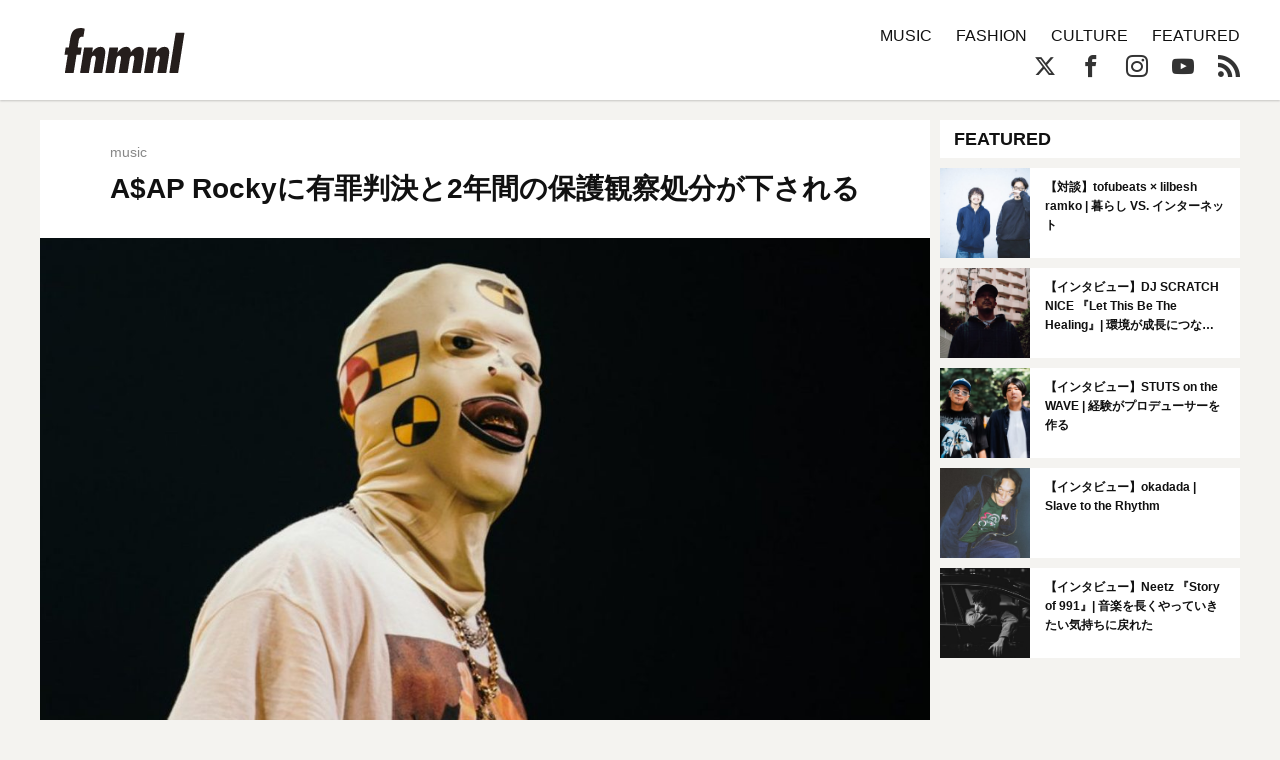

--- FILE ---
content_type: text/html; charset=UTF-8
request_url: https://fnmnl.tv/2019/08/15/79006
body_size: 18743
content:

<!doctype html>
<html lang="en-US">
<head>
  <meta charset="UTF-8">
  <meta name="google-site-verification" content="zFX9aesGGeK3jMKsWMBmq98J5TXneLk4tllGyj9brRY" />
  <meta name="viewport" content="width=device-width, initial-scale=1">
  <link rel="profile" href="http://gmpg.org/xfn/11">

  <!--||  JM Twitter Cards by jmau111 v12  ||-->
<meta name="twitter:card" content="summary_large_image">
<meta name="twitter:creator" content="@fnmnltv">
<meta name="twitter:site" content="@fnmnltv">
<meta name="twitter:title" content="A$AP Rockyに有罪判決と2年間の保護観察処分が下される">
<meta name="twitter:description" content="先月初めにスウェーデンで一般人と乱闘騒ぎを起こしたことにより、1ヶ月にわたり拘留された後、現在はアメリカに戻ってきているA$AP Rocky。トラン">
<meta name="twitter:image" content="https://fnmnl.tv/wp-content/uploads/2019/03/26134742/asap-rocky-on-why-people-didnt-listen-to-testing-e1553575673467.jpg">
<!--||  /JM Twitter Cards by jmau111 v12  ||-->
<title>A$AP Rockyに有罪判決と2年間の保護観察処分が下される - FNMNL (フェノメナル)</title>
<meta name='robots' content='max-image-preview:large' />
<link rel='dns-prefetch' href='//cdn.jsdelivr.net' />
<link rel='dns-prefetch' href='//cdnjs.cloudflare.com' />
<link rel='dns-prefetch' href='//www.instagram.com' />
<link rel="alternate" type="application/rss+xml" title="FNMNL (フェノメナル) &raquo; Feed" href="https://fnmnl.tv/feed" />
<link rel="alternate" type="application/rss+xml" title="FNMNL (フェノメナル) &raquo; Comments Feed" href="https://fnmnl.tv/comments/feed" />
<link rel="alternate" type="application/rss+xml" title="FNMNL (フェノメナル) &raquo; A$AP Rockyに有罪判決と2年間の保護観察処分が下される Comments Feed" href="https://fnmnl.tv/2019/08/15/79006/feed" />
<script type="text/javascript">
/* <![CDATA[ */
window._wpemojiSettings = {"baseUrl":"https:\/\/s.w.org\/images\/core\/emoji\/15.0.3\/72x72\/","ext":".png","svgUrl":"https:\/\/s.w.org\/images\/core\/emoji\/15.0.3\/svg\/","svgExt":".svg","source":{"concatemoji":"https:\/\/fnmnl.tv\/wp-includes\/js\/wp-emoji-release.min.js?ver=6.5.7"}};
/*! This file is auto-generated */
!function(i,n){var o,s,e;function c(e){try{var t={supportTests:e,timestamp:(new Date).valueOf()};sessionStorage.setItem(o,JSON.stringify(t))}catch(e){}}function p(e,t,n){e.clearRect(0,0,e.canvas.width,e.canvas.height),e.fillText(t,0,0);var t=new Uint32Array(e.getImageData(0,0,e.canvas.width,e.canvas.height).data),r=(e.clearRect(0,0,e.canvas.width,e.canvas.height),e.fillText(n,0,0),new Uint32Array(e.getImageData(0,0,e.canvas.width,e.canvas.height).data));return t.every(function(e,t){return e===r[t]})}function u(e,t,n){switch(t){case"flag":return n(e,"\ud83c\udff3\ufe0f\u200d\u26a7\ufe0f","\ud83c\udff3\ufe0f\u200b\u26a7\ufe0f")?!1:!n(e,"\ud83c\uddfa\ud83c\uddf3","\ud83c\uddfa\u200b\ud83c\uddf3")&&!n(e,"\ud83c\udff4\udb40\udc67\udb40\udc62\udb40\udc65\udb40\udc6e\udb40\udc67\udb40\udc7f","\ud83c\udff4\u200b\udb40\udc67\u200b\udb40\udc62\u200b\udb40\udc65\u200b\udb40\udc6e\u200b\udb40\udc67\u200b\udb40\udc7f");case"emoji":return!n(e,"\ud83d\udc26\u200d\u2b1b","\ud83d\udc26\u200b\u2b1b")}return!1}function f(e,t,n){var r="undefined"!=typeof WorkerGlobalScope&&self instanceof WorkerGlobalScope?new OffscreenCanvas(300,150):i.createElement("canvas"),a=r.getContext("2d",{willReadFrequently:!0}),o=(a.textBaseline="top",a.font="600 32px Arial",{});return e.forEach(function(e){o[e]=t(a,e,n)}),o}function t(e){var t=i.createElement("script");t.src=e,t.defer=!0,i.head.appendChild(t)}"undefined"!=typeof Promise&&(o="wpEmojiSettingsSupports",s=["flag","emoji"],n.supports={everything:!0,everythingExceptFlag:!0},e=new Promise(function(e){i.addEventListener("DOMContentLoaded",e,{once:!0})}),new Promise(function(t){var n=function(){try{var e=JSON.parse(sessionStorage.getItem(o));if("object"==typeof e&&"number"==typeof e.timestamp&&(new Date).valueOf()<e.timestamp+604800&&"object"==typeof e.supportTests)return e.supportTests}catch(e){}return null}();if(!n){if("undefined"!=typeof Worker&&"undefined"!=typeof OffscreenCanvas&&"undefined"!=typeof URL&&URL.createObjectURL&&"undefined"!=typeof Blob)try{var e="postMessage("+f.toString()+"("+[JSON.stringify(s),u.toString(),p.toString()].join(",")+"));",r=new Blob([e],{type:"text/javascript"}),a=new Worker(URL.createObjectURL(r),{name:"wpTestEmojiSupports"});return void(a.onmessage=function(e){c(n=e.data),a.terminate(),t(n)})}catch(e){}c(n=f(s,u,p))}t(n)}).then(function(e){for(var t in e)n.supports[t]=e[t],n.supports.everything=n.supports.everything&&n.supports[t],"flag"!==t&&(n.supports.everythingExceptFlag=n.supports.everythingExceptFlag&&n.supports[t]);n.supports.everythingExceptFlag=n.supports.everythingExceptFlag&&!n.supports.flag,n.DOMReady=!1,n.readyCallback=function(){n.DOMReady=!0}}).then(function(){return e}).then(function(){var e;n.supports.everything||(n.readyCallback(),(e=n.source||{}).concatemoji?t(e.concatemoji):e.wpemoji&&e.twemoji&&(t(e.twemoji),t(e.wpemoji)))}))}((window,document),window._wpemojiSettings);
/* ]]> */
</script>
<!-- fnmnl.tv is managing ads with Advanced Ads --><script id="fnmnl-ready">
			window.advanced_ads_ready=function(e,a){a=a||"complete";var d=function(e){return"interactive"===a?"loading"!==e:"complete"===e};d(document.readyState)?e():document.addEventListener("readystatechange",(function(a){d(a.target.readyState)&&e()}),{once:"interactive"===a})},window.advanced_ads_ready_queue=window.advanced_ads_ready_queue||[];		</script>
		<link rel='stylesheet' id='mci-footnotes-jquery-tooltips-pagelayout-none-css' href='https://fnmnl.tv/wp-content/plugins/footnotes/css/footnotes-jqttbrpl0.min.css?ver=2.7.3' type='text/css' media='all' />
<style id='wp-emoji-styles-inline-css' type='text/css'>

	img.wp-smiley, img.emoji {
		display: inline !important;
		border: none !important;
		box-shadow: none !important;
		height: 1em !important;
		width: 1em !important;
		margin: 0 0.07em !important;
		vertical-align: -0.1em !important;
		background: none !important;
		padding: 0 !important;
	}
</style>
<link rel='stylesheet' id='wp-block-library-css' href='https://fnmnl.tv/wp-includes/css/dist/block-library/style.min.css?ver=6.5.7' type='text/css' media='all' />
<style id='classic-theme-styles-inline-css' type='text/css'>
/*! This file is auto-generated */
.wp-block-button__link{color:#fff;background-color:#32373c;border-radius:9999px;box-shadow:none;text-decoration:none;padding:calc(.667em + 2px) calc(1.333em + 2px);font-size:1.125em}.wp-block-file__button{background:#32373c;color:#fff;text-decoration:none}
</style>
<style id='global-styles-inline-css' type='text/css'>
body{--wp--preset--color--black: #000000;--wp--preset--color--cyan-bluish-gray: #abb8c3;--wp--preset--color--white: #ffffff;--wp--preset--color--pale-pink: #f78da7;--wp--preset--color--vivid-red: #cf2e2e;--wp--preset--color--luminous-vivid-orange: #ff6900;--wp--preset--color--luminous-vivid-amber: #fcb900;--wp--preset--color--light-green-cyan: #7bdcb5;--wp--preset--color--vivid-green-cyan: #00d084;--wp--preset--color--pale-cyan-blue: #8ed1fc;--wp--preset--color--vivid-cyan-blue: #0693e3;--wp--preset--color--vivid-purple: #9b51e0;--wp--preset--gradient--vivid-cyan-blue-to-vivid-purple: linear-gradient(135deg,rgba(6,147,227,1) 0%,rgb(155,81,224) 100%);--wp--preset--gradient--light-green-cyan-to-vivid-green-cyan: linear-gradient(135deg,rgb(122,220,180) 0%,rgb(0,208,130) 100%);--wp--preset--gradient--luminous-vivid-amber-to-luminous-vivid-orange: linear-gradient(135deg,rgba(252,185,0,1) 0%,rgba(255,105,0,1) 100%);--wp--preset--gradient--luminous-vivid-orange-to-vivid-red: linear-gradient(135deg,rgba(255,105,0,1) 0%,rgb(207,46,46) 100%);--wp--preset--gradient--very-light-gray-to-cyan-bluish-gray: linear-gradient(135deg,rgb(238,238,238) 0%,rgb(169,184,195) 100%);--wp--preset--gradient--cool-to-warm-spectrum: linear-gradient(135deg,rgb(74,234,220) 0%,rgb(151,120,209) 20%,rgb(207,42,186) 40%,rgb(238,44,130) 60%,rgb(251,105,98) 80%,rgb(254,248,76) 100%);--wp--preset--gradient--blush-light-purple: linear-gradient(135deg,rgb(255,206,236) 0%,rgb(152,150,240) 100%);--wp--preset--gradient--blush-bordeaux: linear-gradient(135deg,rgb(254,205,165) 0%,rgb(254,45,45) 50%,rgb(107,0,62) 100%);--wp--preset--gradient--luminous-dusk: linear-gradient(135deg,rgb(255,203,112) 0%,rgb(199,81,192) 50%,rgb(65,88,208) 100%);--wp--preset--gradient--pale-ocean: linear-gradient(135deg,rgb(255,245,203) 0%,rgb(182,227,212) 50%,rgb(51,167,181) 100%);--wp--preset--gradient--electric-grass: linear-gradient(135deg,rgb(202,248,128) 0%,rgb(113,206,126) 100%);--wp--preset--gradient--midnight: linear-gradient(135deg,rgb(2,3,129) 0%,rgb(40,116,252) 100%);--wp--preset--font-size--small: 13px;--wp--preset--font-size--medium: 20px;--wp--preset--font-size--large: 36px;--wp--preset--font-size--x-large: 42px;--wp--preset--spacing--20: 0.44rem;--wp--preset--spacing--30: 0.67rem;--wp--preset--spacing--40: 1rem;--wp--preset--spacing--50: 1.5rem;--wp--preset--spacing--60: 2.25rem;--wp--preset--spacing--70: 3.38rem;--wp--preset--spacing--80: 5.06rem;--wp--preset--shadow--natural: 6px 6px 9px rgba(0, 0, 0, 0.2);--wp--preset--shadow--deep: 12px 12px 50px rgba(0, 0, 0, 0.4);--wp--preset--shadow--sharp: 6px 6px 0px rgba(0, 0, 0, 0.2);--wp--preset--shadow--outlined: 6px 6px 0px -3px rgba(255, 255, 255, 1), 6px 6px rgba(0, 0, 0, 1);--wp--preset--shadow--crisp: 6px 6px 0px rgba(0, 0, 0, 1);}:where(.is-layout-flex){gap: 0.5em;}:where(.is-layout-grid){gap: 0.5em;}body .is-layout-flex{display: flex;}body .is-layout-flex{flex-wrap: wrap;align-items: center;}body .is-layout-flex > *{margin: 0;}body .is-layout-grid{display: grid;}body .is-layout-grid > *{margin: 0;}:where(.wp-block-columns.is-layout-flex){gap: 2em;}:where(.wp-block-columns.is-layout-grid){gap: 2em;}:where(.wp-block-post-template.is-layout-flex){gap: 1.25em;}:where(.wp-block-post-template.is-layout-grid){gap: 1.25em;}.has-black-color{color: var(--wp--preset--color--black) !important;}.has-cyan-bluish-gray-color{color: var(--wp--preset--color--cyan-bluish-gray) !important;}.has-white-color{color: var(--wp--preset--color--white) !important;}.has-pale-pink-color{color: var(--wp--preset--color--pale-pink) !important;}.has-vivid-red-color{color: var(--wp--preset--color--vivid-red) !important;}.has-luminous-vivid-orange-color{color: var(--wp--preset--color--luminous-vivid-orange) !important;}.has-luminous-vivid-amber-color{color: var(--wp--preset--color--luminous-vivid-amber) !important;}.has-light-green-cyan-color{color: var(--wp--preset--color--light-green-cyan) !important;}.has-vivid-green-cyan-color{color: var(--wp--preset--color--vivid-green-cyan) !important;}.has-pale-cyan-blue-color{color: var(--wp--preset--color--pale-cyan-blue) !important;}.has-vivid-cyan-blue-color{color: var(--wp--preset--color--vivid-cyan-blue) !important;}.has-vivid-purple-color{color: var(--wp--preset--color--vivid-purple) !important;}.has-black-background-color{background-color: var(--wp--preset--color--black) !important;}.has-cyan-bluish-gray-background-color{background-color: var(--wp--preset--color--cyan-bluish-gray) !important;}.has-white-background-color{background-color: var(--wp--preset--color--white) !important;}.has-pale-pink-background-color{background-color: var(--wp--preset--color--pale-pink) !important;}.has-vivid-red-background-color{background-color: var(--wp--preset--color--vivid-red) !important;}.has-luminous-vivid-orange-background-color{background-color: var(--wp--preset--color--luminous-vivid-orange) !important;}.has-luminous-vivid-amber-background-color{background-color: var(--wp--preset--color--luminous-vivid-amber) !important;}.has-light-green-cyan-background-color{background-color: var(--wp--preset--color--light-green-cyan) !important;}.has-vivid-green-cyan-background-color{background-color: var(--wp--preset--color--vivid-green-cyan) !important;}.has-pale-cyan-blue-background-color{background-color: var(--wp--preset--color--pale-cyan-blue) !important;}.has-vivid-cyan-blue-background-color{background-color: var(--wp--preset--color--vivid-cyan-blue) !important;}.has-vivid-purple-background-color{background-color: var(--wp--preset--color--vivid-purple) !important;}.has-black-border-color{border-color: var(--wp--preset--color--black) !important;}.has-cyan-bluish-gray-border-color{border-color: var(--wp--preset--color--cyan-bluish-gray) !important;}.has-white-border-color{border-color: var(--wp--preset--color--white) !important;}.has-pale-pink-border-color{border-color: var(--wp--preset--color--pale-pink) !important;}.has-vivid-red-border-color{border-color: var(--wp--preset--color--vivid-red) !important;}.has-luminous-vivid-orange-border-color{border-color: var(--wp--preset--color--luminous-vivid-orange) !important;}.has-luminous-vivid-amber-border-color{border-color: var(--wp--preset--color--luminous-vivid-amber) !important;}.has-light-green-cyan-border-color{border-color: var(--wp--preset--color--light-green-cyan) !important;}.has-vivid-green-cyan-border-color{border-color: var(--wp--preset--color--vivid-green-cyan) !important;}.has-pale-cyan-blue-border-color{border-color: var(--wp--preset--color--pale-cyan-blue) !important;}.has-vivid-cyan-blue-border-color{border-color: var(--wp--preset--color--vivid-cyan-blue) !important;}.has-vivid-purple-border-color{border-color: var(--wp--preset--color--vivid-purple) !important;}.has-vivid-cyan-blue-to-vivid-purple-gradient-background{background: var(--wp--preset--gradient--vivid-cyan-blue-to-vivid-purple) !important;}.has-light-green-cyan-to-vivid-green-cyan-gradient-background{background: var(--wp--preset--gradient--light-green-cyan-to-vivid-green-cyan) !important;}.has-luminous-vivid-amber-to-luminous-vivid-orange-gradient-background{background: var(--wp--preset--gradient--luminous-vivid-amber-to-luminous-vivid-orange) !important;}.has-luminous-vivid-orange-to-vivid-red-gradient-background{background: var(--wp--preset--gradient--luminous-vivid-orange-to-vivid-red) !important;}.has-very-light-gray-to-cyan-bluish-gray-gradient-background{background: var(--wp--preset--gradient--very-light-gray-to-cyan-bluish-gray) !important;}.has-cool-to-warm-spectrum-gradient-background{background: var(--wp--preset--gradient--cool-to-warm-spectrum) !important;}.has-blush-light-purple-gradient-background{background: var(--wp--preset--gradient--blush-light-purple) !important;}.has-blush-bordeaux-gradient-background{background: var(--wp--preset--gradient--blush-bordeaux) !important;}.has-luminous-dusk-gradient-background{background: var(--wp--preset--gradient--luminous-dusk) !important;}.has-pale-ocean-gradient-background{background: var(--wp--preset--gradient--pale-ocean) !important;}.has-electric-grass-gradient-background{background: var(--wp--preset--gradient--electric-grass) !important;}.has-midnight-gradient-background{background: var(--wp--preset--gradient--midnight) !important;}.has-small-font-size{font-size: var(--wp--preset--font-size--small) !important;}.has-medium-font-size{font-size: var(--wp--preset--font-size--medium) !important;}.has-large-font-size{font-size: var(--wp--preset--font-size--large) !important;}.has-x-large-font-size{font-size: var(--wp--preset--font-size--x-large) !important;}
.wp-block-navigation a:where(:not(.wp-element-button)){color: inherit;}
:where(.wp-block-post-template.is-layout-flex){gap: 1.25em;}:where(.wp-block-post-template.is-layout-grid){gap: 1.25em;}
:where(.wp-block-columns.is-layout-flex){gap: 2em;}:where(.wp-block-columns.is-layout-grid){gap: 2em;}
.wp-block-pullquote{font-size: 1.5em;line-height: 1.6;}
</style>
<link rel='stylesheet' id='contact-form-7-css' href='https://fnmnl.tv/wp-content/plugins/contact-form-7/includes/css/styles.css?ver=5.7.7' type='text/css' media='all' />
<link rel='stylesheet' id='advanced-ads-layer-fancybox-css-css' href='https://fnmnl.tv/wp-content/plugins/advanced-ads-layer/public/assets/fancybox/jquery.fancybox-1.3.4.css?ver=1.3.4' type='text/css' media='all' />
<link rel='stylesheet' id='metaslider-flex-slider-css' href='https://fnmnl.tv/wp-content/plugins/ml-slider/assets/sliders/flexslider/flexslider.css?ver=3.31.0' type='text/css' media='all' property='stylesheet' />
<link rel='stylesheet' id='metaslider-public-css' href='https://fnmnl.tv/wp-content/plugins/ml-slider/assets/metaslider/public.css?ver=3.31.0' type='text/css' media='all' property='stylesheet' />
<link rel='stylesheet' id='fnmnl2018-style-css' href='https://fnmnl.tv/wp-content/themes/fnmnl2018_/style.css?ver=6.5.7' type='text/css' media='all' />
<link rel="https://api.w.org/" href="https://fnmnl.tv/wp-json/" /><link rel="alternate" type="application/json" href="https://fnmnl.tv/wp-json/wp/v2/posts/79006" /><link rel="EditURI" type="application/rsd+xml" title="RSD" href="https://fnmnl.tv/xmlrpc.php?rsd" />
<meta name="generator" content="WordPress 6.5.7" />
<link rel="canonical" href="https://fnmnl.tv/2019/08/15/79006" />
<link rel='shortlink' href='https://fnmnl.tv/?p=79006' />
<link rel="alternate" type="application/json+oembed" href="https://fnmnl.tv/wp-json/oembed/1.0/embed?url=https%3A%2F%2Ffnmnl.tv%2F2019%2F08%2F15%2F79006" />
<link rel="alternate" type="text/xml+oembed" href="https://fnmnl.tv/wp-json/oembed/1.0/embed?url=https%3A%2F%2Ffnmnl.tv%2F2019%2F08%2F15%2F79006&#038;format=xml" />
<script>advads_items = { conditions: {}, display_callbacks: {}, display_effect_callbacks: {}, hide_callbacks: {}, backgrounds: {}, effect_durations: {}, close_functions: {}, showed: [] };</script><style type="text/css" id="fnmnl-layer-custom-css"></style><script type="text/javascript">
		var advadsCfpQueue = [];
		var advadsCfpAd = function( adID ){
			if ( 'undefined' == typeof advadsProCfp ) { advadsCfpQueue.push( adID ) } else { advadsProCfp.addElement( adID ) }
		};
		</script>
		<style type="text/css">.recentcomments a{display:inline !important;padding:0 !important;margin:0 !important;}</style><link rel="amphtml" href="https://fnmnl.tv/2019/08/15/79006?amp=1">		<script type="text/javascript">
			if ( typeof advadsGATracking === 'undefined' ) {
				window.advadsGATracking = {
					delayedAds: {},
					deferedAds: {}
				};
			}
		</script>
		
<style type="text/css" media="all">
.footnotes_reference_container {margin-top: 24px !important; margin-bottom: 0px !important;}
.footnote_container_prepare > p {border-bottom: 1px solid #aaaaaa !important;}
.footnote_tooltip { font-size: 13px !important; color: #000000 !important; background-color: #ffffff !important; border-width: 1px !important; border-style: solid !important; border-color: #cccc99 !important; -webkit-box-shadow: 2px 2px 11px #666666; -moz-box-shadow: 2px 2px 11px #666666; box-shadow: 2px 2px 11px #666666; max-width: 450px !important;}


</style>

<!-- OGP -->
<meta property="og:type" content="blog">
<meta property="og:description" content="先月初めにスウェーデンで一般人と乱闘騒ぎを起こしたことにより、1ヶ月にわたり拘留された後、現在はアメリカに戻ってきているA$AP Rocky。トランプ大統領が動くなど国家間をも巻き込む大騒動となったこ">
<meta property="og:title" content="A$AP Rockyに有罪判決と2年間の保護観察処分が下される">
<meta property="og:url" content="https://fnmnl.tv/2019/08/15/79006">
<meta property="og:image" content="https://fnmnl.tv/wp-content/uploads/2019/03/26134742/asap-rocky-on-why-people-didnt-listen-to-testing-e1553575673467.jpg">
<meta property="og:site_name" content="FNMNL (フェノメナル)">
<meta property="og:locale" content="ja_JP" />
<meta property="fb:app_id" content="1180354271986314">
<!-- /OGP -->

<!-- updated:2024.02.02 start -->
<style>
#post .post-text img,
#post .post-text figure {
  margin-bottom: 24px;
}
.post-text p a{
  word-wrap: break-word;
}
.article-description .desc {
  display:none;
}
</style>

<link rel="icon" href="https://cdn.fnmnl.tv/wp-content/uploads/2020/02/03235157/favicon.png" sizes="32x32" />
<link rel="icon" href="https://cdn.fnmnl.tv/wp-content/uploads/2020/02/03235157/favicon.png" sizes="192x192" />
<link rel="apple-touch-icon" href="https://cdn.fnmnl.tv/wp-content/uploads/2020/02/03235157/favicon.png" />
<meta name="msapplication-TileImage" content="https://cdn.fnmnl.tv/wp-content/uploads/2020/02/03235157/favicon.png" />
<!-- updated:2024.02.02 end -->
</head>

<body id="article" class="infinite-single">
  <div id="fb-root"></div>
  <script>(function(d, s, id) {
      var js, fjs = d.getElementsByTagName(s)[0];
      if (d.getElementById(id)) return;
      js = d.createElement(s); js.id = id;
      js.src = "//connect.facebook.net/ja_JP/sdk.js#xfbml=1&version=v2.7&appId=1180354271986314";
      fjs.parentNode.insertBefore(js, fjs);
    }(document, 'script', 'facebook-jssdk'));</script>

  <svg version="1.1" class="defs" xmlns="http://www.w3.org/2000/svg" xmlns:xlink="http://www.w3.org/1999/xlink">
    <defs>
      <symbol id="logo" viewBox="0 0 201.58 75.69">
      <defs>
        <style>.b{fill:#251e1c;stroke-width:0px;}</style>
      </defs>
      <path class="b" d="M6.75,32.73c.28,0,.52-.21.57-.49l2.23-14.41C11.23,7.87,14.38,0,27.59,0c2.04,0,3.98.45,5.84,1.1.26.09.42.36.38.64l-2.07,12.77c-.05.33-.37.54-.7.47-.54-.13-1.35-.29-1.98-.29-4.72,0-5.04,5.35-5.56,8.6l-1.36,8.78c-.05.35.22.66.57.66h5.48c.35,0,.62.31.57.66l-1.71,11.02c-.04.28-.28.49-.57.49h-5.84c-.28,0-.52.21-.57.48l-4.76,29.83c-.04.28-.28.48-.57.48H1.12c-.35,0-.62-.32-.57-.66l4.7-29.47c.06-.35-.21-.66-.57-.66H.57c-.35,0-.62-.31-.57-.66l1.71-11.02c.04-.28.28-.49.57-.49h4.47Z"/>
      <path class="b" d="M46.41,40.91h.21c2.73-5.04,7.97-9.23,13.74-9.23,10.91,0,7.97,12.17,6.82,19.82l-3.77,23.71c-.04.28-.28.48-.57.48h-13.63c-.35,0-.62-.32-.57-.66l2.91-18.39c.42-2.73,2.62-10.07-2.1-10.07-3.36,0-4.51,3.46-4.93,6.08l-3.59,22.56c-.04.28-.28.48-.57.48h-13.63c-.35,0-.62-.32-.57-.66l6.63-41.82c.04-.28.28-.48.57-.48h13.63c.35,0,.62.31.57.66l-1.16,7.52Z"/>
      <path class="b" d="M88.93,41.22h.21c3.36-5.14,8.29-9.54,14.58-9.54,5.46,0,7.66,4.2,7.66,9.02h.21c3.15-4.72,8.5-9.02,14.16-9.02,9.54,0,7.87,10.59,6.71,17.41l-4.08,26.12c-.04.28-.28.48-.57.48h-13.63c-.35,0-.62-.31-.57-.66l2.79-18.08c.52-2.73,2.41-10.49-1.99-10.49-3.46,0-4.51,3.57-4.93,5.98l-3.55,22.77c-.04.28-.28.48-.57.48h-13.63c-.35,0-.62-.32-.57-.66l3-19.02c.42-2.62,2.2-9.33-1.99-9.33-3.67,0-4.72,3.36-5.14,6.08l-3.55,22.45c-.04.28-.28.48-.57.48h-13.63c-.35,0-.62-.32-.57-.66l6.59-41.82c.04-.28.28-.48.57-.48h13.63c.35,0,.62.31.57.66l-1.16,7.84Z"/>
      <path class="b" d="M154,40.91h.21c2.73-5.04,7.97-9.23,13.74-9.23,10.91,0,7.97,12.17,6.82,19.82l-3.76,23.71c-.04.28-.28.48-.57.48h-13.63c-.35,0-.62-.32-.57-.66l2.89-18.39c.42-2.73,2.62-10.07-2.1-10.07-3.36,0-4.51,3.46-4.93,6.08l-3.55,22.56c-.04.28-.28.48-.57.48h-13.63c-.35,0-.62-.32-.57-.66l6.59-41.82c.04-.28.28-.48.57-.48h13.63c.35,0,.62.31.57.66l-1.16,7.52Z"/>
      <path class="b" d="M201.57,8.73l-10.5,66.48c-.04.28-.28.48-.57.48h-13.63c-.35,0-.62-.32-.57-.66l10.5-66.48c.04-.28.28-.48.57-.48h13.63c.35,0,.62.32.57.66Z"/>
      </symbol>
      <symbol id="ex-logo" viewBox="0 0 450 120">
        <path d="M358.2,1.2v117.7c0,0.6-0.5,1.2-1.2,1.2h-10.8c-0.4,0-0.7-0.2-0.9-0.5l-65.9-85c-0.1-0.2-0.4-0.1-0.4,0.1v84.2c0,0.6-0.5,1.2-1.2,1.2H263c-0.6,0-1.2-0.5-1.2-1.2V34.6c0-0.2-0.3-0.3-0.4-0.1l-30.9,39.8c-0.2,0.3-0.6,0.5-0.9,0.5h-7.2c-0.4,0-0.7-0.2-0.9-0.5l-30.9-39.8c-0.1-0.2-0.4-0.1-0.4,0.1v84.2c0,0.6-0.5,1.2-1.2,1.2h-10.8c-0.4,0-0.7-0.2-0.9-0.5l-65.9-85c-0.1-0.2-0.4-0.1-0.4,0.1v84.2c0,0.6-0.5,1.2-1.2,1.2H95c-0.6,0-1.2-0.5-1.2-1.2V1.2C93.8,0.5,94.3,0,95,0h10.8c0.4,0,0.7,0.2,0.9,0.4l65.9,85.1c0.1,0.2,0.4,0.1,0.4-0.1V1.2c0-0.6,0.5-1.2,1.2-1.2H185c0.4,0,0.7,0.2,0.9,0.4l39.9,51.5c0.1,0.1,0.3,0.1,0.4,0l39.9-51.5c0.2-0.3,0.6-0.4,0.9-0.4h6.8c0.4,0,0.7,0.2,0.9,0.4l65.9,85.1c0.1,0.2,0.4,0.1,0.4-0.2V1.2c0-0.6,0.5-1.2,1.2-1.2h14.8C357.7,0,358.2,0.5,358.2,1.2z M85.3,0H1.2C0.5,0,0,0.5,0,1.2v117.7c0,0.6,0.5,1.2,1.2,1.2H16c0.6,0,1.2-0.5,1.2-1.2V69.3c0-0.4,0.3-0.7,0.7-0.7l52,0c1,0,1.5-1.1,0.9-1.9L59.2,51.9c-0.2-0.3-0.6-0.5-0.9-0.5H17.8c-0.4,0-0.7-0.3-0.7-0.7v-33c0-0.4,0.3-0.7,0.7-0.7h67.5c0.6,0,1.2-0.5,1.2-1.2V1.2C86.5,0.5,85.9,0,85.3,0z M448.9,102.8h-64.2c-0.4,0-0.7-0.3-0.7-0.7V1.2c0-0.6-0.5-1.2-1.2-1.2H368c-0.6,0-1.2,0.5-1.2,1.2v117.7c0,0.6,0.5,1.2,1.2,1.2h80.9c0.6,0,1.2-0.5,1.2-1.2V104C450,103.4,449.5,102.8,448.9,102.8z"/>
      </symbol>

      <symbol id="arrow" viewBox="0 0 17.5 37.5">
        <path d="M16.6,20.9L0,37.5v-3.2l15-15c0.3-0.3,0.3-0.8,0-1.1L0,3.2V0l16.6,16.6C17.8,17.8,17.8,19.7,16.6,20.9z"/>
      </symbol>
      
      <symbol id="play" viewBox="0 0 65.7 74">
        <path d="M6,6l53.7,31L6,68V6 M6,0C5,0,3.9,0.3,3,0.8C1.1,1.9,0,3.9,0,6v62c0,2.1,1.1,4.1,3,5.2C3.9,73.7,5,74,6,74s2.1-0.3,3-0.8 l53.7-31c1.9-1.1,3-3.1,3-5.2s-1.1-4.1-3-5.2L9,0.8C8.1,0.3,7,0,6,0L6,0z"/>
      </symbol>
    </defs>
  </svg>
  
  <header>
    <div class="container">
      <a href="https://fnmnl.tv/" class="logo" data-wpel-link="internal">
        <svg class="logo-image"><use xmlns:xlink="http://www.w3.org/1999/xlink" xlink:href="#logo"></use></svg>
      </a>

      <nav class="icon-menu">
        <figure class="line line1"></figure>
        <figure class="line line2"></figure>
        <figure class="line line3"></figure>
      </nav>
    </div>
  </header>
  
  <nav id="menu">
    <div class="container clearfix">
      <form role="search" method="get" action="https://fnmnl.tv/">
        <input type="search" name="s" class="search-field" placeholder="Search…" />
        <button type="submit" class="btn-search icon-search"></button>
      </form>

      <ul class="categories">
        <li><a href="/category/music" data-wpel-link="internal">MUSIC</a></li>
        <li><a href="/category/fashion" data-wpel-link="internal">FASHION</a></li>
        <li><a href="/category/culture" data-wpel-link="internal">CULTURE</a></li>
        <li><a href="/category/featured" data-wpel-link="internal">FEATURED</a></li>
        <!-- <li><a href="https://fnmnl.myshopify.com/" target="_blank" data-wpel-link="external" rel="external noopener noreferrer">STORE</a></li> -->
      </ul>

      <ul class="socials">
        <li><a href="https://twitter.com/fnmnltv" class="icon-x" target="_blank" data-wpel-link="external" rel="external noopener noreferrer"></a></li>
        <li><a href="https://www.facebook.com/fnmnltv/" class="icon-facebook" target="_blank" data-wpel-link="external" rel="external noopener noreferrer"></a></li>
        <li><a href="https://www.instagram.com/fnmnltv/" class="icon-instagram" target="_blank" data-wpel-link="external" rel="external noopener noreferrer"></a></li>
        <li><a href="https://www.youtube.com/@fnmnl1832" class="icon-youtube" target="_blank" data-wpel-link="external" rel="external noopener noreferrer"></a></li>
        <li><a href="https://fnmnl.tv/feed" class="icon-rss" target="_blank" data-wpel-link="internal"></a></li>
      </ul>
    </div>

    <div class="menu-footer">
      <div class="container">
        <ul class="footer-link">
          <li><a href="https://fnmnl.tv/about/" data-wpel-link="internal">FNMNLについて</a></li>
          <li><a href="https://fnmnl.tv/writer/" data-wpel-link="internal">ライター</a></li>
          <li><a href="https://fnmnl.tv/recruit/" data-wpel-link="internal">採用情報</a></li>
          <li><a href="https://fnmnl.tv/contact/" data-wpel-link="internal">お問い合わせ</a></li>
          <li><a href="https://fnmnl.tv/terms/" data-wpel-link="internal">利用規約</a></li>
          <li><a href="https://fnmnl.tv/privacy/" data-wpel-link="internal">プライバシーポリシー</a></li>
        </ul>

        <address class="copyright">© SPACE SHOWER NETWORKS INC.</address>
      </div>
    </div>
  </nav>
  
  <section id="primal-header">
    <div class="container">
      <a href="https://fnmnl.tv/" class="logo" data-wpel-link="internal">
        <svg class="logo-image"><use xmlns:xlink="http://www.w3.org/1999/xlink" xlink:href="#logo"></use></svg>
      </a>

      <ul class="categories">
        <li><a href="/category/music" data-wpel-link="internal">MUSIC</a></li>
        <li><a href="/category/fashion" data-wpel-link="internal">FASHION</a></li>
        <li><a href="/category/culture" data-wpel-link="internal">CULTURE</a></li>
        <li><a href="/category/featured" data-wpel-link="internal">FEATURED</a></li>
        <!-- <li><a href="https://fnmnl.myshopify.com/" target="_blank" data-wpel-link="external" rel="external noopener noreferrer">STORE</a></li> -->
      </ul>

      <ul class="socials">
        <li><a href="https://twitter.com/fnmnltv" class="icon-x" target="_blank" data-wpel-link="external" rel="external noopener noreferrer"></a></li>
        <li><a href="https://www.facebook.com/fnmnltv/" class="icon-facebook" target="_blank" data-wpel-link="external" rel="external noopener noreferrer"></a></li>
        <li><a href="https://www.instagram.com/fnmnltv/" class="icon-instagram" target="_blank" data-wpel-link="external" rel="external noopener noreferrer"></a></li>
        <li><a href="https://www.youtube.com/@fnmnl1832" class="icon-youtube" target="_blank" data-wpel-link="external" rel="external noopener noreferrer"></a></li>
        <li><a href="https://fnmnl.tv/feed" class="icon-rss" target="_blank" data-wpel-link="internal"></a></li>
      </ul>
    </div>
  </section>
<section id="post-container" class="post-container">
  <section class="post-contents" data-url="https://fnmnl.tv/2019/08/15/79006" title="A$AP Rockyに有罪判決と2年間の保護観察処分が下される">

        <section id="post" class="container">
      <section id="content" class="post-content">
        <div class="post-headline">
          <span class="post-category"><a href="https://fnmnl.tv/category/music" &quot;="" data-wpel-link="internal">music</a></span>
          <h1 class="post-title">A$AP Rockyに有罪判決と2年間の保護観察処分が下される</h1>
        </div>

        <figure class="post-thumb"><img src="https://fnmnl.tv/wp-content/uploads/2019/03/26134742/asap-rocky-on-why-people-didnt-listen-to-testing-e1553575673467.jpg" alt="" /></figure>        
        <div class="post-headline">
          <ul class="post-meta">
            <li class="post-date">2019.08.15</li>
            <li class="post-writer">
              <a href="https://fnmnl.tv/writer/" class="author" data-wpel-link="internal">FNMNL編集部</a>            </li>
			  			  
<li class="social">
    <a href="https://x.com/intent/tweet?url=https%3A%2F%2Ffnmnl.tv%2F2019%2F08%2F15%2F79006&amp;text=A%24AP+Rocky%E3%81%AB%E6%9C%89%E7%BD%AA%E5%88%A4%E6%B1%BA%E3%81%A82%E5%B9%B4%E9%96%93%E3%81%AE%E4%BF%9D%E8%AD%B7%E8%A6%B3%E5%AF%9F%E5%87%A6%E5%88%86%E3%81%8C%E4%B8%8B%E3%81%95%E3%82%8C%E3%82%8B&amp;via=fnmnltv" target="_blank" class="icon-x" onclick="window.open(this.href, &#039;tweetwindow&#039;, &#039;width=650, height=470, personalbar=0, toolbar=0, scrollbars=1, sizable=1&#039;); return false;" data-wpel-link="external" rel="external noopener noreferrer">
    </a>
</li>
            <li class="social"><a href="https://www.facebook.com/sharer/sharer.php?u=https://fnmnl.tv/2019/08/15/79006" target="_blanc" class="icon-facebook" onclick="window.open(this.href, &#039;sharewindow&#039;, &#039;width=650, height=470, personalbar=0, toolbar=0, scrollbars=1, sizable=1&#039;); return false;" data-wpel-link="external" rel="external noopener noreferrer"></a></li>
            <li class="social"><a href="http://line.me/R/msg/text/?https://fnmnl.tv/2019/08/15/79006" target="_blanc" class="icon-line" onclick="window.open(this.href, &#039;sharewindow&#039;, &#039;width=650, height=470, personalbar=0, toolbar=0, scrollbars=1, sizable=1&#039;); return false;" data-wpel-link="external" rel="external noopener noreferrer"></a></li>
          </ul>
        </div>
      

        <div class="post-text">
          <p>先月初めにスウェーデンで一般人と乱闘騒ぎを起こしたことにより、1ヶ月にわたり拘留された後、現在はアメリカに戻ってきているA$AP Rocky。<a href="https://fnmnl.tv/2019/08/06/78454" data-wpel-link="internal">トランプ大統領</a>が動くなど国家間をも巻き込む大騒動となったこの事件だが、ついに彼に判決が下された。</p>
<p>一時は最大で2年の懲役刑が下される可能性もあったが、結果的にRockyには有罪判決とともに2年間の保護観察処分が言い渡された。さらに、現地記者のMaddy Savageによると彼は被害者に損害賠償として約1300ドル（約14万円）を支払う必要があるとのこと。</p>
<blockquote class="twitter-tweet" data-lang="ja">
<p dir="ltr" lang="en"><a href="https://twitter.com/hashtag/ASAPRocky?src=hash&amp;ref_src=twsrc%5Etfw" data-wpel-link="external" target="_blank" rel="external noopener noreferrer">#ASAPRocky</a> has been given a suspended sentence and ordered to pay damages to the victim</p>
<p>— Maddy Savage (@maddysavage) <a href="https://twitter.com/maddysavage/status/1161609658597031936?ref_src=twsrc%5Etfw" data-wpel-link="external" target="_blank" rel="external noopener noreferrer">2019年8月14日</a></p></blockquote>
<p><script async src="https://platform.twitter.com/widgets.js" charset="utf-8"></script></p>
<p>また、<a href="https://www.nytimes.com/2019/08/14/arts/music/asap-rocky-guilty-assault.html" data-wpel-link="external" target="_blank" rel="external noopener noreferrer">The New York Times</a>の記者Alex MarshallはRockyへの判決が軽くなった要因として、検察側がRockyとクルーが男達を瓶で殴ったことを証明出来なかったことを挙げている。</p>
<blockquote class="twitter-tweet" data-lang="ja">
<p dir="ltr" lang="en"><a href="https://twitter.com/hashtag/ASAPRocky?src=hash&amp;ref_src=twsrc%5Etfw" data-wpel-link="external" target="_blank" rel="external noopener noreferrer">#ASAPRocky</a> didn't get a stronger sentence as the prosecutor couldn't prove a bottle was used in the attack says the lead judge. We'll update our story throughout the afternoon <a href="https://t.co/H8Rxuz7hTe" data-wpel-link="external" target="_blank" rel="external noopener noreferrer">https://t.co/H8Rxuz7hTe</a></p>
<p>— Alex Marshall (@alexmarshall81) <a href="https://twitter.com/alexmarshall81/status/1161610764106514432?ref_src=twsrc%5Etfw" data-wpel-link="external" target="_blank" rel="external noopener noreferrer">2019年8月14日</a></p></blockquote>
<p><script async src="https://platform.twitter.com/widgets.js" charset="utf-8"></script></p>
<p>Rocky本人も上記の判決を受け、自身のInstagramを更新。</p>
<blockquote class="instagram-media" style="background: #FFF; border: 0; border-radius: 3px; box-shadow: 0 0 1px 0 rgba(0,0,0,0.5),0 1px 10px 0 rgba(0,0,0,0.15); margin: 1px; max-width: 540px; min-width: 326px; padding: 0; width: calc(100% - 2px);" data-instgrm-captioned="" data-instgrm-permalink="https://www.instagram.com/p/B1KAFeRnRH1/" data-instgrm-version="12">
<div style="padding: 16px;">
<p>&nbsp;</p>
<div style="display: flex; flex-direction: row; align-items: center;">
<div style="background-color: #f4f4f4; border-radius: 50%; flex-grow: 0; height: 40px; margin-right: 14px; width: 40px;"></div>
<div style="display: flex; flex-direction: column; flex-grow: 1; justify-content: center;">
<div style="background-color: #f4f4f4; border-radius: 4px; flex-grow: 0; height: 14px; margin-bottom: 6px; width: 100px;"></div>
<div style="background-color: #f4f4f4; border-radius: 4px; flex-grow: 0; height: 14px; width: 60px;"></div>
</div>
</div>
<div style="padding: 19% 0;"></div>
<div style="display: block; height: 50px; margin: 0 auto 12px; width: 50px;"></div>
<div style="padding-top: 8px;">
<div style="color: #3897f0; font-family: Arial,sans-serif; font-size: 14px; font-style: normal; font-weight: 550; line-height: 18px;">この投稿をInstagramで見る</div>
</div>
<div style="padding: 12.5% 0;"></div>
<div style="display: flex; flex-direction: row; margin-bottom: 14px; align-items: center;">
<div>
<div style="background-color: #f4f4f4; border-radius: 50%; height: 12.5px; width: 12.5px; transform: translateX(0px) translateY(7px);"></div>
<div style="background-color: #f4f4f4; height: 12.5px; transform: rotate(-45deg) translateX(3px) translateY(1px); width: 12.5px; flex-grow: 0; margin-right: 14px; margin-left: 2px;"></div>
<div style="background-color: #f4f4f4; border-radius: 50%; height: 12.5px; width: 12.5px; transform: translateX(9px) translateY(-18px);"></div>
</div>
<div style="margin-left: 8px;">
<div style="background-color: #f4f4f4; border-radius: 50%; flex-grow: 0; height: 20px; width: 20px;"></div>
<div style="width: 0; height: 0; border-top: 2px solid transparent; border-left: 6px solid #f4f4f4; border-bottom: 2px solid transparent; transform: translateX(16px) translateY(-4px) rotate(30deg);"></div>
</div>
<div style="margin-left: auto;">
<div style="width: 0px; border-top: 8px solid #F4F4F4; border-right: 8px solid transparent; transform: translateY(16px);"></div>
<div style="background-color: #f4f4f4; flex-grow: 0; height: 12px; width: 16px; transform: translateY(-4px);"></div>
<div style="width: 0; height: 0; border-top: 8px solid #F4F4F4; border-left: 8px solid transparent; transform: translateY(-4px) translateX(8px);"></div>
</div>
</div>
<p>&nbsp;</p>
<p style="margin: 8px 0 0 0; padding: 0 4px;"><a style="color: #000; font-family: Arial,sans-serif; font-size: 14px; font-style: normal; font-weight: normal; line-height: 17px; text-decoration: none; word-wrap: break-word;" href="https://www.instagram.com/p/B1KAFeRnRH1/" target="_blank" rel="noopener external noreferrer" data-wpel-link="external">I AM OF COURSE DISAPPOINTED BY TODAY’S VERDICT. I WANT TO SAY THANKS AGAIN TO ALL OF MY FANS, FRIENDS, AND EVERYONE WHO SHOWED ME LOVE DURING THIS DIFFICULT TIME. IMMA KEEP MOVING FORWARD. THANK YOU TO MY TEAM, MY MANAGEMENT, ATTORNEYS, LABEL AND EVERYONE WHO ADVOCATED FOR JUSTICE. ??</a></p>
<p style="color: #c9c8cd; font-family: Arial,sans-serif; font-size: 14px; line-height: 17px; margin-bottom: 0; margin-top: 8px; overflow: hidden; padding: 8px 0 7px; text-align: center; text-overflow: ellipsis; white-space: nowrap;"><a style="color: #c9c8cd; font-family: Arial,sans-serif; font-size: 14px; font-style: normal; font-weight: normal; line-height: 17px;" href="https://www.instagram.com/asaprocky/" target="_blank" rel="noopener external noreferrer" data-wpel-link="external"> PRETTY FLACKO</a>さん(@asaprocky)がシェアした投稿 - <time style="font-family: Arial,sans-serif; font-size: 14px; line-height: 17px;" datetime="2019-08-14T19:33:17+00:00">2019年 8月月14日午後12時33分PDT</time></p>
</div>
</blockquote>
<p><script async src="//www.instagram.com/embed.js"></script><br />
キャプションには「俺はもちろん今日の判決にはがっかりしている。もう一度俺の全てのファン、友達、そしてこの難しい期間に俺に愛を示してくれた皆に感謝したい。俺は前に進み続ける」と綴られており、有罪判決に失望しているものの、ファンなどへ感謝の意を示している。</p>
<p>有罪判決は受けたが、懲役刑を免れ、ファンのみならずRocky本人もほっとしていることだろう。政府間をも巻き込む大問題にまで発展した今回の事件だが、とりあえず一件落着といったところだろうか。今後他のアーティストでこのような騒ぎが起こらないでほしいものだ。</p>
        </div>

        <div class="post-footer">
          <ul class="share-buttons">
            <li>
              <a href="https://x.com/intent/post?url=https://fnmnl.tv/2019/08/15/79006&amp;text=A$AP Rockyに有罪判決と2年間の保護観察処分が下される&amp;via=fnmnltv" class="share-button twitter" onclick="window.open(this.href, &#039;tweetwindow&#039;, &#039;width=650, height=470, personalbar=0, toolbar=0, scrollbars=1, sizable=1&#039;); return false;" data-wpel-link="external" target="_blank" rel="external noopener noreferrer">
                <figure class="icon-x"></figure>
                <span>Post</span>
              </a>
            </li>

            <li>
              <a href="https://www.facebook.com/sharer/sharer.php?u=https://fnmnl.tv/2019/08/15/79006" class="share-button facebook" onclick="window.open(this.href, &#039;sharewindow&#039;, &#039;width=650, height=470, personalbar=0, toolbar=0, scrollbars=1, sizable=1&#039;); return false;" data-wpel-link="external" target="_blank" rel="external noopener noreferrer">
                <figure class="icon-facebook"></figure>
                <span>Share</span>
              </a>
            </li>

            <li>
              <a href="http://line.me/R/msg/text/?https://fnmnl.tv/2019/08/15/79006" class="share-button line" onclick="window.open(this.href, &#039;sharewindow&#039;, &#039;width=650, height=470, personalbar=0, toolbar=0, scrollbars=1, sizable=1&#039;); return false;" data-wpel-link="external" target="_blank" rel="external noopener noreferrer">
                <figure class="icon-line_naked"></figure>
                <span>Send</span>
              </a>
            </li>
          </ul>

          <ul class="tags"><li><a href="https://fnmnl.tv/tag/aap-rocky" class="tag" data-wpel-link="internal">#A$AP Rocky</a></li></ul>
          <ul class="social-buttons">
            <li>
              <iframe
                src="https://platform.twitter.com/widgets/follow_button.html?screen_name=fnmnltv&show_screen_name=FNMNL&show_count=true&size=s"
                width="114"
                height="30"
                style="border: 0; overflow: hidden;"
                data-show-count="false"
                >
              </iframe>
            </li>
            <li>
                           <iframe src="https://www.facebook.com/plugins/like.php?href=https://fnmnl.tv/2019/08/15/79006&width=106&layout=button_count&action=like&size=small&show_faces=false&share=false&height=21&appId=1180354271986314" width="106" height="21" style="border:none;overflow:hidden" scrolling="no" frameborder="0" allowTransparency="true" allow="encrypted-media"></iframe>
            </li>
          </ul>
        </div>
      </section>

      <aside id="sidebar" class="post-sidebar">
  <div class="sidebar-inner">
    <h3 class="category-title">FEATURED</h3>
    <div class="article-container">      
      

<article class="article-block side-view">
  <a href="https://fnmnl.tv/2026/01/27/166557" class="article-link" data-wpel-link="internal"></a>

  <figure class="article-thumb">
    <img src="https://fnmnl.tv/wp-content/uploads/2026/01/IMG_2333-scaled-e1769410004891-748x421.jpg" alt="" />  </figure>

  <div class="article-text">

    <a href="https://fnmnl.tv/category/featured" class="article-category" data-wpel-link="internal">featured</a>    <span class="article-date">
      2026.01.27    </span>

    <h3 class="article-title">【対談】tofubeats × lilbesh ramko | 暮らし VS. インターネット</h3>

    <span class="article-description">
      1990年生まれのtofubeatsと、2002年生まれのlilbesh ramko。ちょうど干支一周分の世代差がある二人は、共にインターネットを足場にオーバーグラウンドへと現れたアーティストだ。

神戸からネットを繋いで〈Maltine Records〉を舞台にクラブ×ポップ音楽を展開し、2013年にメジャーデビューを果たしたtofubeats。一方、自宅隔離の時代のSoundCloudで産声をあげ、ハイパーポップ／ディジコア・ムーヴメントとともに同世代のスターとなったlilbesh ramko。彼らの見てきた景色は異なれど――00年代／20年代、神戸／東京、パソコン／スマホ……etc.――、もし一致するものがあるとすれば、夜のダンスフロアを夢見るベッドルームの経験と、等身大のまま舞台へ駆け上がっていった軌跡のことだろう。

今回、2026年1月29日に渋谷WWWで開催されるツーマンライブに先立って、二人が対面する場を用意した。tofubeatsが恥じらいながら“あの頃”のインターネットを振り返り、lilbesh ramkoが経験したコロナ禍以降の現場が語られて、いつの間にやら対話は人生相談に突入していく。オンラインからクラブを経由し、パンデミックの先の暮らしまで、午年生まれの個人史を巡るドキュメント。    </span>
  </div>
</article>

<article class="article-block side-view">
  <a href="https://fnmnl.tv/2026/01/16/166485" class="article-link" data-wpel-link="internal"></a>

  <figure class="article-thumb">
    <img src="https://fnmnl.tv/wp-content/uploads/2026/01/B0062507-scaled-e1768401328398-748x421.jpg" alt="" />  </figure>

  <div class="article-text">

    <a href="https://fnmnl.tv/category/featured" class="article-category" data-wpel-link="internal">featured</a>    <span class="article-date">
      2026.01.16    </span>

    <h3 class="article-title">【インタビュー】DJ SCRATCH NICE 『Let This Be The Healing』| 環境が成長につながる</h3>

    <span class="article-description">
      数多くのアーティストの楽曲を手掛けてきたプロデューサー・DJ・ビートメイカーのDJ SCRATCH NICE。    </span>
  </div>
</article>

<article class="article-block side-view">
  <a href="https://fnmnl.tv/2026/01/09/165521" class="article-link" data-wpel-link="internal"></a>

  <figure class="article-thumb">
    <img src="https://fnmnl.tv/wp-content/uploads/2026/01/B0040917-scaled-e1767927334951-746x421.jpg" alt="" />  </figure>

  <div class="article-text">

    <a href="https://fnmnl.tv/category/featured" class="article-category" data-wpel-link="internal">featured</a>    <span class="article-date">
      2026.01.09    </span>

    <h3 class="article-title">【インタビュー】STUTS on the WAVE | 経験がプロデューサーを作る</h3>

    <span class="article-description">
      STUTSとZOT on the WAVEという2人がタッグを組んだプロデューサーユニットSTUTS on the WAVE。    </span>
  </div>
</article>

<article class="article-block side-view">
  <a href="https://fnmnl.tv/2025/12/16/166301" class="article-link" data-wpel-link="internal"></a>

  <figure class="article-thumb">
    <img src="https://fnmnl.tv/wp-content/uploads/2025/12/DSCF6913-e1765881571371-748x421.jpg" alt="" />  </figure>

  <div class="article-text">

    <a href="https://fnmnl.tv/category/featured" class="article-category" data-wpel-link="internal">featured</a>    <span class="article-date">
      2025.12.16    </span>

    <h3 class="article-title">【インタビュー】okadada | Slave to the Rhythm</h3>

    <span class="article-description">
      全国各地のパーティーを揺らし続ける俊腕DJ、okadadaが東京では約7年ぶりとなるオープン・トゥ・ラストのDJ公演『MIDNIGHT EAST presents okadada - Open to Last』を12/20（土）に渋谷Spotify O-EASTにて開催する。    </span>
  </div>
</article>

<article class="article-block side-view">
  <a href="https://fnmnl.tv/2025/12/04/166228" class="article-link" data-wpel-link="internal"></a>

  <figure class="article-thumb">
    <img src="https://fnmnl.tv/wp-content/uploads/2025/12/fde311144c45478c7750174c3181ab5a-e1764763038795-748x421.jpeg" alt="" />  </figure>

  <div class="article-text">

    <a href="https://fnmnl.tv/category/featured" class="article-category" data-wpel-link="internal">featured</a>    <span class="article-date">
      2025.12.04    </span>

    <h3 class="article-title">【インタビュー】Neetz 『Story of 991』| 音楽を長くやっていきたい気持ちに戻れた</h3>

    <span class="article-description">
      
プロデューサー・ラッパーのNeetzが10月にソロとしては6年ぶりのアルバム『Story of 991』をリリースした。KANDYTOWNの終演後に、一度音楽制作から離れてしまったNeetzだが、仲間の励ましもあり制作を再開させ、作り上げたのが本作だ。前作『FIGURE CHORD』は多くのゲスト...    </span>
  </div>
</article>    </div>
  </div>
</aside>
    </section>

    <section id="related" class="related-post">
  <h2 class="category-title container">RELATED</h2>
  <div class="article-container container">
    

<article class="article-block">
  <a href="https://fnmnl.tv/2021/08/19/133289" class="article-link" data-wpel-link="internal"></a>

  <figure class="article-thumb">
    <div class="article-thumb-placeholder" style="background-image:url(https://fnmnl.tv/wp-content/uploads/2021/08/19183457/1-1-1-e1629365719150-748x421.jpg)" />  </figure>

  <div class="article-text">

    <a href="https://fnmnl.tv/category/fashion" class="article-category" data-wpel-link="internal">fashion</a>    <span class="article-date">
      2021.08.19    </span>

    <h3 class="article-title">A$AP ROCKY率いるAWGEとNEEDLESのコラボ第3弾アイテムがDOMICILE TOKYOにて発売</h3>

    <span class="article-description">
      A$AP ROCKY率いるクリエイティブチームAWGEとNEEDLESのコラボレーション第3弾アイテムが8/21(土)よりDOMICILE TOKYOのオンラインにて発売される。    </span>
  </div>
</article>

<article class="article-block">
  <a href="https://fnmnl.tv/2021/04/19/124225" class="article-link" data-wpel-link="internal"></a>

  <figure class="article-thumb">
    <div class="article-thumb-placeholder" style="background-image:url(https://fnmnl.tv/wp-content/uploads/2018/04/06105650/asap-forever-700x421.jpg)" />  </figure>

  <div class="article-text">

    <a href="https://fnmnl.tv/category/music" class="article-category" data-wpel-link="internal">music</a>    <span class="article-date">
      2021.04.19    </span>

    <h3 class="article-title">A$AP Rockyが初のNFT作品をリリースすると発表</h3>

    <span class="article-description">
      現在アートや経済の世界を賑わせているNFT（非代替性トークン）。ブロックチェーンを用いた画像や映像、音声といったデータの所有権のデジタル資産としての価値が注目され、NFTアート作品には連日高額の入札が行われる状況が続いている。今では様々なセレブもNFTへの参入を試みようとしているが、A$AP Rockyもその一人であるようだ。    </span>
  </div>
</article>

<article class="article-block">
  <a href="https://fnmnl.tv/2021/02/21/118646" class="article-link" data-wpel-link="internal"></a>

  <figure class="article-thumb">
    <div class="article-thumb-placeholder" style="background-image:url(https://fnmnl.tv/wp-content/uploads/2021/02/18140823/-2021-02-18-14.08.00-e1613624917180-748x421.png)" />  </figure>

  <div class="article-text">

    <a href="https://fnmnl.tv/category/music" class="article-category" data-wpel-link="internal">music</a>    <span class="article-date">
      2021.02.21    </span>

    <h3 class="article-title">slowthaiが新作『TYRON』でのSkeptaやA$AP Rocky、Mount Kimbieとのコラボについて語る</h3>

    <span class="article-description">
      先週、待望の2ndアルバムとなる『TYRON』をリリースしたslowthai。非常に完成度の高い内容と豪華なフィーチャリングアーティストで大きな話題を呼んでいる同作だが、今回、Complexから彼のインタビューが公開されている。    </span>
  </div>
</article>  </div>
</section>
    <section id="most-popular" class="related-post">
  <h2 class="category-title container">MOST POPULAR</h2>
  <div class="article-container container">
    

<article class="article-block">
  <a href="https://fnmnl.tv/2017/11/28/42506" class="article-link" data-wpel-link="internal"></a>

  <figure class="article-thumb">
    <div class="article-thumb-placeholder" style="background-image:url(https://fnmnl.tv/wp-content/uploads/2017/11/28130506/goosebumps-632x421.jpg)" />  </figure>

  <div class="article-text">

    <a href="https://fnmnl.tv/category/music" class="article-category" data-wpel-link="internal">music</a>    <span class="article-date">
      2017.11.28    </span>

    <h3 class="article-title">音楽を聴いて鳥肌が立つのは特殊な脳の構造を持つ人だけが経験できるという研究結果</h3>

    <span class="article-description">
      音楽を聴いて鳥肌が立つ、という体験をしたことがあるだろうか。もしあるならば、あなたはとてもラッキーな経験をしている。    </span>
  </div>
</article>

<article class="article-block">
  <a href="https://fnmnl.tv/2018/02/19/47697" class="article-link" data-wpel-link="internal"></a>

  <figure class="article-thumb">
    <div class="article-thumb-placeholder" style="background-image:url(https://fnmnl.tv/wp-content/uploads/2018/02/19015116/childlistenmusic-e1518972690671-748x421.jpg)" />  </figure>

  <div class="article-text">

    <a href="https://fnmnl.tv/category/music" class="article-category" data-wpel-link="internal">music</a>    <span class="article-date">
      2018.02.19    </span>

    <h3 class="article-title">大人になってからの音楽の好みは14歳の時に聴いた音楽で形成されている</h3>

    <span class="article-description">
      私たちの音楽の好みは14歳の時に聴いた音楽によって形成されていると、研究により明らかになった。    </span>
  </div>
</article>

<article class="article-block">
  <a href="https://fnmnl.tv/2018/03/27/50071" class="article-link" data-wpel-link="internal"></a>

  <figure class="article-thumb">
    <div class="article-thumb-placeholder" style="background-image:url(https://fnmnl.tv/wp-content/uploads/2018/03/27125341/2018-03-27-12.53.14-e1522122837588-748x421.png)" />  </figure>

  <div class="article-text">

    <a href="https://fnmnl.tv/category/music" class="article-category" data-wpel-link="internal">music</a>    <span class="article-date">
      2018.03.27    </span>

    <h3 class="article-title">Appleの重役がiTunesの音楽ダウンロードが終了することを認める</h3>

    <span class="article-description">
      ついにその日が来てしまうのだろうか。先日発表されたアメリカレコード協会（RIAA）の2017年末の収入報告でもデジタルダウンロードの売り上げが2011年以来6年ぶりにCDやアナログレコードなどの売り上げよりも少なくなったと発表されたが、ちょうどそのタイミングでApple Musicの重役のJimmy Iovineが、iTunesストアの音楽ダウンロードが、終了する見込みであることをBBCの取材に対して認めている。    </span>
  </div>
</article>  </div>
</section>    
    <nav class="pagenav">
      &laquo; <a href="https://fnmnl.tv/2019/08/15/79012" rel="prev" data-wpel-link="internal">THA BLUE HERBのニューアルバム『THA BLUE HERB』から”REQUIEM”のミュージックビデオが公開</a>    </nav>
    


        
  </section>
</section>
<!--
<nav class="pagenav">
  </nav>-->

<footer>
  <div class="container">
    <ul class="footer-link">
      <li><a href="https://fnmnl.tv/about/" data-wpel-link="internal">FNMNLについて</a></li>
      <!-- <li><a href="https://fnmnl.tv/writer/" data-wpel-link="internal">ライター</a></li> -->
      <!-- <li><a href="https://fnmnl.tv/recruit/" data-wpel-link="internal">採用情報</a></li> -->
      <li><a href="https://fnmnl.tv/contact/" data-wpel-link="internal">お問い合わせ</a></li>
      <li><a href="https://fnmnl.tv/terms/" data-wpel-link="internal">利用規約</a></li>
      <li><a href="https://fnmnl.tv/privacy/" data-wpel-link="internal">プライバシーポリシー</a></li>
    </ul>
    
    <ul class="socials">
      <li><a href="https://twitter.com/fnmnltv" class="icon-x" target="_blank" data-wpel-link="external" rel="external noopener noreferrer"></a></li>
      <li><a href="https://www.facebook.com/fnmnltv/" class="icon-facebook" target="_blank" data-wpel-link="external" rel="external noopener noreferrer"></a></li>
      <li><a href="https://www.instagram.com/fnmnltv/" class="icon-instagram" target="_blank" data-wpel-link="external" rel="external noopener noreferrer"></a></li>
      <li><a href="https://www.youtube.com/@fnmnl1832" class="icon-youtube" target="_blank" data-wpel-link="external" rel="external noopener noreferrer"></a></li>
      <li><a href="https://fnmnl.tv/feed" class="icon-rss" target="_blank" data-wpel-link="internal"></a></li>
    </ul>
    
    <address class="copyright">© SPACE SHOWER NETWORKS INC.</address>
  </div>
</footer>


<script type="text/javascript" src="https://fnmnl.tv/wp-includes/js/jquery/jquery.min.js?ver=3.7.1" id="jquery-core-js"></script>
<script type="text/javascript" src="https://fnmnl.tv/wp-includes/js/jquery/jquery-migrate.min.js?ver=3.4.1" id="jquery-migrate-js"></script>
<script type="text/javascript" src="https://fnmnl.tv/wp-content/plugins/footnotes/js/jquery.tools.min.js?ver=1.2.7.redacted.2" id="mci-footnotes-jquery-tools-js"></script>
<script type="text/javascript" src="https://fnmnl.tv/wp-includes/js/jquery/ui/core.min.js?ver=1.13.2" id="jquery-ui-core-js"></script>
<script type="text/javascript" src="https://fnmnl.tv/wp-includes/js/jquery/ui/tooltip.min.js?ver=1.13.2" id="jquery-ui-tooltip-js"></script>
<script type="text/javascript" src="https://fnmnl.tv/wp-content/plugins/contact-form-7/includes/swv/js/index.js?ver=5.7.7" id="swv-js"></script>
<script type="text/javascript" id="contact-form-7-js-extra">
/* <![CDATA[ */
var wpcf7 = {"api":{"root":"https:\/\/fnmnl.tv\/wp-json\/","namespace":"contact-form-7\/v1"}};
/* ]]> */
</script>
<script type="text/javascript" src="https://fnmnl.tv/wp-content/plugins/contact-form-7/includes/js/index.js?ver=5.7.7" id="contact-form-7-js"></script>
<script type="text/javascript" src="https://fnmnl.tv/wp-content/plugins/advanced-ads-layer/public/assets/fancybox/jquery.fancybox-1.3.4-patched.js?ver=1.3.4" id="advanced-ads-layer-fancybox-js-js"></script>
<script type="text/javascript" id="advanced-ads-layer-footer-js-js-extra">
/* <![CDATA[ */
var advanced_ads_layer_settings = {"layer_class":"fnmnl-layer","placements":["popup"]};
/* ]]> */
</script>
<script type="text/javascript" src="https://fnmnl.tv/wp-content/plugins/advanced-ads-layer/public/assets/js/layer.js?ver=1.7.5" id="advanced-ads-layer-footer-js-js"></script>
<script type="text/javascript" id="advanced-ads-advanced-js-js-extra">
/* <![CDATA[ */
var advads_options = {"blog_id":"1","privacy":{"enabled":false,"state":"not_needed"}};
/* ]]> */
</script>
<script type="text/javascript" src="https://fnmnl.tv/wp-content/plugins/advanced-ads/public/assets/js/advanced.min.js?ver=1.44.0" id="advanced-ads-advanced-js-js"></script>
<script type="text/javascript" id="advanced-ads-responsive-js-extra">
/* <![CDATA[ */
var advanced_ads_responsive = {"reload_on_resize":"1"};
/* ]]> */
</script>
<script type="text/javascript" src="https://fnmnl.tv/wp-content/plugins/advanced-ads-responsive/public/assets/js/script.js?ver=1.10.3" id="advanced-ads-responsive-js"></script>
<script type="text/javascript" id="advanced_ads_pro/visitor_conditions-js-extra">
/* <![CDATA[ */
var advanced_ads_pro_visitor_conditions = {"referrer_cookie_name":"advanced_ads_pro_visitor_referrer","referrer_exdays":"365","page_impr_cookie_name":"advanced_ads_page_impressions","page_impr_exdays":"3650"};
/* ]]> */
</script>
<script type="text/javascript" src="https://fnmnl.tv/wp-content/plugins/advanced-ads-pro/modules/advanced-visitor-conditions/inc/conditions.min.js?ver=2.17.4" id="advanced_ads_pro/visitor_conditions-js"></script>
<script type="text/javascript" src="https://fnmnl.tv/wp-content/plugins/advanced-ads-pro/assets/js/advanced-ads-pro.min.js?ver=2.17.4" id="advanced-ads-pro/front-js"></script>
<script type="text/javascript" src="https://fnmnl.tv/wp-content/themes/fnmnl2018_/js/navigation.js?ver=20151215" id="fnmnl2018-navigation-js"></script>
<script type="text/javascript" src="https://cdn.jsdelivr.net/npm/slick-carousel@1.8.1/slick/slick.min.js?ver=201801" id="slick-js"></script>
<script type="text/javascript" src="https://cdnjs.cloudflare.com/ajax/libs/jquery-infinitescroll/2.1.0/jquery.infinitescroll.min.js?ver=201801" id="infinite-js"></script>
<script type="text/javascript" src="https://cdn.jsdelivr.net/npm/jquery.waitforimages@2.2.0/dist/jquery.waitforimages.min.js?ver=201801" id="waitforimages-js"></script>
<script type="text/javascript" src="https://fnmnl.tv/wp-content/themes/fnmnl2018_/script/jquery.inview.min.js?ver=201801" id="inview-js"></script>
<script type="text/javascript" src="https://fnmnl.tv/wp-content/themes/fnmnl2018_/script/navi.js?ver=201801" id="fnmnl2018-navi-js"></script>
<script type="text/javascript" src="//www.instagram.com/embed.js?ver=201801" id="instagram_embed-js"></script>
<script type="text/javascript" src="https://fnmnl.tv/wp-content/plugins/ml-slider/assets/sliders/flexslider/jquery.flexslider.min.js?ver=3.31.0" id="metaslider-flex-slider-js"></script>
<script type="text/javascript" id="advadsTrackingScript-js-extra">
/* <![CDATA[ */
var advadsTracking = {"impressionActionName":"aatrack-records","clickActionName":"aatrack-click","targetClass":"fnmnl-target","blogId":"1","frontendPrefix":"fnmnl-"};
/* ]]> */
</script>
<script type="text/javascript" src="https://fnmnl.tv/wp-content/plugins/advanced-ads-tracking/public/assets/js/dist/tracking.min.js?ver=2.3.7" id="advadsTrackingScript-js"></script>
<script type="text/javascript" id="advadsTrackingGAFront-js-extra">
/* <![CDATA[ */
var advadsGALocale = {"Impressions":"Impressions","Clicks":"Clicks"};
/* ]]> */
</script>
<script type="text/javascript" src="https://fnmnl.tv/wp-content/plugins/advanced-ads-tracking/public/assets/js/dist/ga-tracking.min.js?ver=2.3.7" id="advadsTrackingGAFront-js"></script>
<script type="text/javascript" src="https://fnmnl.tv/wp-content/plugins/advanced-ads-tracking/public/assets/js/dist/delayed.min.js?ver=2.3.7" id="advadsTrackingDelayed-js"></script>
<script>window.advads_admin_bar_items = [];</script><script>!function(){window.advanced_ads_ready_queue=window.advanced_ads_ready_queue||[],advanced_ads_ready_queue.push=window.advanced_ads_ready;for(var d=0,a=advanced_ads_ready_queue.length;d<a;d++)advanced_ads_ready(advanced_ads_ready_queue[d])}();</script><script id="fnmnl-tracking">var advads_tracking_ads = {};var advads_tracking_urls = {"1":"https:\/\/fnmnl.tv\/wp-admin\/admin-ajax.php"};var advads_tracking_methods = {"1":"ga"};var advads_tracking_parallel = {"1":false};var advads_tracking_linkbases = {"1":"https:\/\/fnmnl.tv\/linkout\/"};var advads_gatracking_uids = {"1":"UA-76031723-1"};var advads_gatracking_allads = {"1":{"93659":{"title":"FUTURA LABORATORIES \u00d7 NIGOLD by CO:LABS","target":"https:\/\/fnmnl.tv\/2020\/03\/17\/93070","impression":true,"click":true},"93644":{"title":"BAT","target":"https:\/\/fnmnl.tv\/2020\/03\/17\/93070","impression":true,"click":true},"89628":{"title":"VaVa","target":"https:\/\/w.pia.jp\/t\/vava\/","impression":true,"click":true},"81588":{"title":"Miguel","target":"https:\/\/www.livenation.co.jp\/show\/1273432\/miguel\/tokyo\/2019-10-03\/ja?utm_source=fnmnl_banner&utm_medium=paid_social&utm_campaign=miguelbs2019","impression":true,"click":true},"80088":{"title":"Mura Masa","target":"https:\/\/www.americanexpress.com\/jp\/event\/entertainment\/invites.html","impression":true,"click":true},"70568":{"title":"RedBull","target":"http:\/\/www.redbull.com\/jp-ja\/music\/event-series\/red-bull-music-festival-tokyo?utm_source=fnmnl&utm_medium=display&utm_campaign=rbmf2019&utm_content=970*250","impression":true,"click":true}}};var advads_gatracking_anonym = false;var advads_gatracking_transmitpageqs = {};</script><style>
@font-face {
  font-family: 'icomoon2024';
  src:  url('https://fnmnl.tv/wp-content/themes/fnmnl2018_/fonts/icomoon2024.eot?is5329');
  src:  url('https://fnmnl.tv/wp-content/themes/fnmnl2018_/fonts/icomoon2024.eot?is5329#iefix') format('embedded-opentype'),
    url('https://fnmnl.tv/wp-content/themes/fnmnl2018_/fonts/icomoon2024.ttf?is5329') format('truetype'),
    url('https://fnmnl.tv/wp-content/themes/fnmnl2018_/fonts/icomoon2024.woff?is5329') format('woff'),
    url('https://fnmnl.tv/wp-content/themes/fnmnl2018_/fonts/icomoon2024.svg?is5329#icomoon') format('svg');
  font-weight: normal;
  font-style: normal;
}

	[class^="icon-x"], [class*=" icon-x"] {
  /* use !important to prevent issues with browser extensions that change fonts */
  font-family: 'icomoon2024' !important;
  speak: none;
  font-style: normal;
  font-weight: normal;
  font-variant: normal;
  text-transform: none;
  line-height: 1;

  /* Better Font Rendering =========== */
  -webkit-font-smoothing: antialiased;
  -moz-osx-font-smoothing: grayscale;
}

.icon-x:before {
  content: "\e901";
}
#post .post-footer .share-buttons li .share-button.twitter {
    background-color: #000;
}
#post .post-footer .share-buttons li .share-button.twitter:hover, #post .post-footer .share-buttons li .share-button.twitter.hover {
    background-color: #555;
}
#post .post-text h3.help__section_title {
    margin: 30px 0 0;
}
	#post .post-text p.contact-title {
    margin: 30px 0 0;
}
</style>

</body>
</html>
